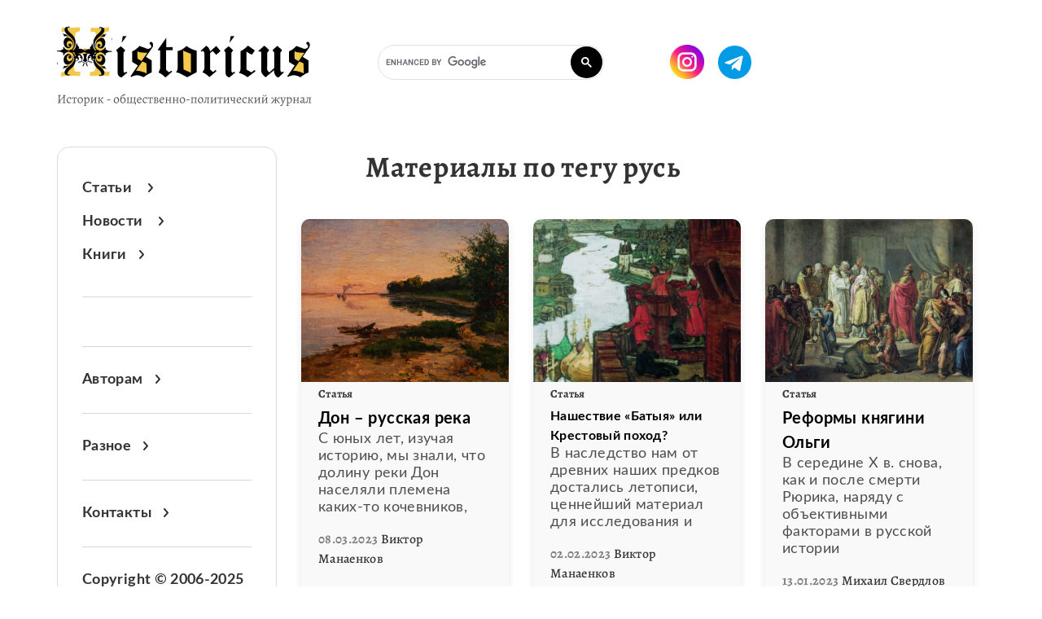

--- FILE ---
content_type: text/html; charset=UTF-8
request_url: https://historicus.media/tags/?tags=%D1%80%D1%83%D1%81%D1%8C
body_size: 34069
content:
<!DOCTYPE html>
<html lang="en">

	<head>
		<!-- Global site tag (gtag.js) - Google Analytics -->
<script async src="https://www.googletagmanager.com/gtag/js?id=UA-178121140-1"></script>
<script>
  window.dataLayer = window.dataLayer || [];
  function gtag(){dataLayer.push(arguments);}
  gtag('js', new Date());

  gtag('config', 'UA-178121140-1');
</script>
<meta charset="UTF-8">
<meta name="description" content="" />
<meta name="keywords" content="" />
<meta http-equiv="Content-Type" content="text/html; charset=UTF-8" />
<meta name="yandex-verification" content="a106d456bf492196" />
<base href='https://historicus.media/'>
<title>Материалы по тегу русь</title>
 <link rel="shortcut icon" href="/favicon.ico" type="image/x-icon">
<meta name="viewport" content="width=device-width, initial-scale=1">
<link rel="stylesheet" href="https://stackpath.bootstrapcdn.com/bootstrap/4.4.1/css/bootstrap.min.css" integrity="sha384-Vkoo8x4CGsO3+Hhxv8T/Q5PaXtkKtu6ug5TOeNV6gBiFeWPGFN9MuhOf23Q9Ifjh" crossorigin="anonymous">
<link rel="stylesheet" href="/assets/css/style.css?v3">

<script src="https://code.jquery.com/jquery-3.3.1.min.js"></script>
<link  rel="stylesheet"  href="https://cdn.jsdelivr.net/npm/@fancyapps/ui/dist/fancybox.css"/>
<script src="https://cdn.jsdelivr.net/npm/@fancyapps/ui@4.0/dist/fancybox.umd.js"></script>

<script src="https://cdn.jsdelivr.net/npm/popper.js@1.16.0/dist/umd/popper.min.js" integrity="sha384-Q6E9RHvbIyZFJoft+2mJbHaEWldlvI9IOYy5n3zV9zzTtmI3UksdQRVvoxMfooAo" crossorigin="anonymous"></script>
<script src="https://stackpath.bootstrapcdn.com/bootstrap/4.4.1/js/bootstrap.min.js" integrity="sha384-wfSDF2E50Y2D1uUdj0O3uMBJnjuUD4Ih7YwaYd1iqfktj0Uod8GCExl3Og8ifwB6" crossorigin="anonymous"></script>
 
<script data-ad-client="ca-pub-3571560184365213" async src="https://pagead2.googlesyndication.com/pagead/js/adsbygoogle.js"></script>

 <script type="text/javascript" src="assets/js/script.js"></script>
<script src="/assets/js/custom.js"></script>
<!--<script src="/assets/js/index.min.js"></script>
   <script>
	window.addEventListener('load', function() {
		var
			ac = new FastAverageColor(),
			items = document.querySelectorAll('.item');

		for (var i = 0; i < items.length; i++) {
			var
				item = items[i],
				image = item.querySelector('img'),
				isBottom = 1,
				gradient = item.querySelector('.img-bg'),
				height = image.naturalHeight,
				size = 50,
				color = ac.getColor(image, isBottom ? {top: height - size, height: size} : {height: size}),
				colorEnd = [].concat(color.value.slice(0, 3), 0).join(',');

			//item.style.background =  color.rgb;
			item.querySelector('.label').style.color = color.isDark ? 'white' : 'black';

			if (isBottom) {
				gradient.style.background = 'linear-gradient(to bottom, ' +
					'rgba(' + colorEnd + ') 0%, ' + color.rgba + ' 100%)';
			} else {
				gradient.style.background = 'linear-gradient(to top, ' +
					'rgba(' + colorEnd + ') 0%, ' + color.rgba + ' 100%)';
			}
		}
	}, false);

    </script>-->
<script async src="https://pagead2.googlesyndication.com/pagead/js/adsbygoogle.js?client=ca-pub-3571560184365213"
     crossorigin="anonymous"></script>
<meta name="yandex-verification" content="3b8743893cc5439a" />


	</head>

	<body>
		<style>

		</style>
		<style>
	@media all and (min-width: 800px) {
		.goo {margin-top:50px;margin-left:50px}
	}
	@media all and (max-width: 799px) {
		.goo {display:none}
	}

	@media all and (min-width: 800px) {
		.pad {padding-top:180px;}
	}
	.row a:hover {text-decoration:none}
</style>
<header> 
	<div class="container">
		<div class="row">
			<div class="col-4 col-md-6 col-lg-4">
				<a href="/"><img id="logo" src="/assets/img/logo.png"></a>
			</div>
			<div class="col-8 col-md-6 col-lg-6 ">


				<div class="fl">
					<div class="search2">
						<script async src="https://cse.google.com/cse.js?cx=b046117894c524738">
</script>
<div class="gcse-search"></div>
					</div> 

					<div class="soc">
						<a href="https://www.instagram.com/historicus.media/" target="_blank"><img src="img/instagram.png"></a>
						<a href="https://t.me/historicus_media" target="_blank"><img src="img/telegram.png"></a>
					</div> 
					<div class="header_burger">
						<span></span>
					</div>
				</div>

				<nav class="header_menu">

					<ul>
						<li><a href="/articles/">Статьи <svg width="6" height="11" viewBox="0 0 6 11" fill="none" xmlns="http://www.w3.org/2000/svg">
							<path d="M1 1L4.88189 5.36713C4.94925 5.4429 4.94925 5.5571 4.88189 5.63287L1 10" stroke="#333333" stroke-width="2" stroke-linecap="round"></path>
							</svg></a></li>
						<li><a href="/news/">Новости <svg width="6" height="11" viewBox="0 0 6 11" fill="none" xmlns="http://www.w3.org/2000/svg">
							<path d="M1 1L4.88189 5.36713C4.94925 5.4429 4.94925 5.5571 4.88189 5.63287L1 10" stroke="#333333" stroke-width="2" stroke-linecap="round"></path>
							</svg></a></li>
						<li><a href="/biblio/">Книги<svg width="6" height="11" viewBox="0 0 6 11" fill="none" xmlns="http://www.w3.org/2000/svg">
							<path d="M1 1L4.88189 5.36713C4.94925 5.4429 4.94925 5.5571 4.88189 5.63287L1 10" stroke="#333333" stroke-width="2" stroke-linecap="round"></path>
							</svg></a></li>
						<li><a href="/documents/">Документы<svg width="6" height="11" viewBox="0 0 6 11" fill="none" xmlns="http://www.w3.org/2000/svg">
							<path d="M1 1L4.88189 5.36713C4.94925 5.4429 4.94925 5.5571 4.88189 5.63287L1 10" stroke="#333333" stroke-width="2" stroke-linecap="round"></path>
							</svg></a></li>
						<li><a href="/auther/">Авторам<svg width="6" height="11" viewBox="0 0 6 11" fill="none" xmlns="http://www.w3.org/2000/svg">
							<path d="M1 1L4.88189 5.36713C4.94925 5.4429 4.94925 5.5571 4.88189 5.63287L1 10" stroke="#333333" stroke-width="2" stroke-linecap="round"></path>
							</svg> </a></li>
						<li><a href="/raznoe/">Разное<svg width="6" height="11" viewBox="0 0 6 11" fill="none" xmlns="http://www.w3.org/2000/svg">
							<path d="M1 1L4.88189 5.36713C4.94925 5.4429 4.94925 5.5571 4.88189 5.63287L1 10" stroke="#333333" stroke-width="2" stroke-linecap="round"></path>
							</svg></a></li>
						<li><a href="/contacts/">Контакты<svg width="6" height="11" viewBox="0 0 6 11" fill="none" xmlns="http://www.w3.org/2000/svg">
							<path d="M1 1L4.88189 5.36713C4.94925 5.4429 4.94925 5.5571 4.88189 5.63287L1 10" stroke="#333333" stroke-width="2" stroke-linecap="round"></path>
							</svg></a></li>
					</ul>
					
					<div class="menu_bottom">

						<!--    <div>
<a href="https://ok.ru" target="_blank"><img src="/assets/img/odnoklassniki.png" alt=""></a>
<a href="https://vk.ru" target="_blank"><img src="/assets/img/vk.png" alt=""></a>
<a href="https://facebook.com" target="_blank"><img src="/assets/img/facebook.png" alt=""></a>
<a href="#" target="_blank" class="contact-block__RSS-icons"><img src="/assets/img/rss.png" alt=""><span>RSS</span></a>
</div>
Copyright © 2006-2020 HISTORICUS.RU-->
					</div>

				</nav>
			</div>
		</div>

		</header>
	<script src="https://yastatic.net/share2/share.js" async="async"></script>
	<style>
		article img {
			display: block;
			max-width: 100%;
			height: auto;
		}

	</style>
	<div style="position:absolute;top:-450px;"></div>

		<div id="main-page2" class="container pad" >
			<div class="row">
				<aside>
        <nav>
          <li>
            <ul>
              <li><a href="/articles/">Статьи <svg width="6" height="11" viewBox="0 0 6 11" fill="none" xmlns="http://www.w3.org/2000/svg">
                  <path d="M1 1L4.88189 5.36713C4.94925 5.4429 4.94925 5.5571 4.88189 5.63287L1 10" stroke="#333333" stroke-width="2" stroke-linecap="round" />
				  </svg></a></li>
              <li><a href="/news/">Новости <svg width="6" height="11" viewBox="0 0 6 11" fill="none" xmlns="http://www.w3.org/2000/svg">
                  <path d="M1 1L4.88189 5.36713C4.94925 5.4429 4.94925 5.5571 4.88189 5.63287L1 10" stroke="#333333" stroke-width="2" stroke-linecap="round" />
                </svg></a></li>
              <li><a href="/biblio/">Книги<svg width="6" height="11" viewBox="0 0 6 11" fill="none" xmlns="http://www.w3.org/2000/svg">
                  <path d="M1 1L4.88189 5.36713C4.94925 5.4429 4.94925 5.5571 4.88189 5.63287L1 10" stroke="#333333" stroke-width="2" stroke-linecap="round" />
				  </svg></a></li>
              
            </ul>
          </li>
          <li class="contact-block__block-icons">
            <div>
				<!-- Yandex.Metrika counter -->
<script type="text/javascript" >
   (function(m,e,t,r,i,k,a){m[i]=m[i]||function(){(m[i].a=m[i].a||[]).push(arguments)};
   m[i].l=1*new Date();k=e.createElement(t),a=e.getElementsByTagName(t)[0],k.async=1,k.src=r,a.parentNode.insertBefore(k,a)})
   (window, document, "script", "https://mc.yandex.ru/metrika/tag.js", "ym");

   ym(88082555, "init", {
        clickmap:true,
        trackLinks:true,
        accurateTrackBounce:true
   });
</script>
<noscript><div><img src="https://mc.yandex.ru/watch/88082555" style="position:absolute; left:-9999px;" alt="" /></div></noscript>
<!-- /Yandex.Metrika counter -->
              
            <!--  <a href="#" target="_blank" class="contact-block__RSS-icons"><img src="/assets/img/rss.png" alt=""><span>RSS</span></a>-->
            </div>
          </li>
          <li><a href="/auther/">Авторам<svg width="6" height="11" viewBox="0 0 6 11" fill="none" xmlns="http://www.w3.org/2000/svg">
              <path d="M1 1L4.88189 5.36713C4.94925 5.4429 4.94925 5.5571 4.88189 5.63287L1 10" stroke="#333333" stroke-width="2" stroke-linecap="round" />
			  </svg> </a></li>
          <li><a href="/raznoe/">Разное<svg width="6" height="11" viewBox="0 0 6 11" fill="none" xmlns="http://www.w3.org/2000/svg">
              <path d="M1 1L4.88189 5.36713C4.94925 5.4429 4.94925 5.5571 4.88189 5.63287L1 10" stroke="#333333" stroke-width="2" stroke-linecap="round" />
			  </svg></a></li>
          <li><a href="/contacts/">Контакты<svg width="6" height="11" viewBox="0 0 6 11" fill="none" xmlns="http://www.w3.org/2000/svg">
              <path d="M1 1L4.88189 5.36713C4.94925 5.4429 4.94925 5.5571 4.88189 5.63287L1 10" stroke="#333333" stroke-width="2" stroke-linecap="round" />
			  </svg></a></li>
          <li>Copyright © 2006-2025 HISTORICUS.MEDIA </li>
		
			<li> <a href="https://t.me/historicus_media"> Телеграм Историка</a></li>
        </nav>
      </aside>

				<article class="container-fluid">
					<div class="row">
						<h1 class="col">Материалы по тегу русь</h1>
					</div>
					
					<div class="row">
						<a href="/don-russkaya-reka/" class="col col-12 col-md-12 col-lg-6 col-xl-4 col-xl-in-home">
	<div class="item">
		<div class="img-preview">
			<img src="/assets/images/na-donu-krilov.jpg" alt="" >
			<div class="img-bg"></div>
		</div>
		<div class="item-info">
			<span class="label" >
				Дон – русская река</span>
			<h2>Статья</h2>
			<p class="description">С юных лет, изучая историю, мы знали, что долину реки Дон населяли племена каких-то кочевников,</p>
			<span class="date">08.03.2023</span>
			<span class="autor">Виктор Манаенков</span>
		</div>
	</div>
</a>

<a href="/nashestvie-batiya-ili-krestovii-pohod/" class="col col-12 col-md-12 col-lg-6 col-xl-4 col-xl-in-home">
	<div class="item">
		<div class="img-preview">
			<img src="assets/images/tatari-idut-vasnetsov.jpg" alt="" width="600" height="761" alt="" >
			<div class="img-bg"></div>
		</div>
		<div class="item-info">
			<span class="label" style=font-size:16px>
				Нашествие «Батыя» или Крестовый поход? </span>
			<h2>Статья</h2>
			<p class="description">В наследство нам от древних наших предков достались летописи, ценнейший материал для исследования и </p>
			<span class="date">02.02.2023</span>
			<span class="autor">Виктор Манаенков</span>
		</div>
	</div>
</a>

<a href="/reformi-knyagini-olgi/" class="col col-12 col-md-12 col-lg-6 col-xl-4 col-xl-in-home">
	<div class="item">
		<div class="img-preview">
			<img src="assets/images/kreshenie-olgi-akinov-eskiz.jpg" alt="" >
			<div class="img-bg"></div>
		</div>
		<div class="item-info">
			<span class="label" >
				Реформы княгини Ольги</span>
			<h2>Статья</h2>
			<p class="description">В середине X в. снова, как и после смерти Рюрика, наряду с объективными факторами в русской истории </p>
			<span class="date">13.01.2023</span>
			<span class="autor">Михаил Свердлов</span>
		</div>
	</div>
</a>

<a href="/zagadka-bitvi-na-kalke/" class="col col-12 col-md-12 col-lg-6 col-xl-4 col-xl-in-home">
	<div class="item">
		<div class="img-preview">
			<img src="assets/images/kalka-rijenko-bolshaya.jpg" alt="" width="944" height="434" alt="" >
			<div class="img-bg"></div>
		</div>
		<div class="item-info">
			<span class="label" >
				Загадка битвы на Калке</span>
			<h2>Статья</h2>
			<p class="description">О битве на Калке написано много. Кажется все должно быть ясно. Но тема остается животрепещущей,</p>
			<span class="date">21.12.2022</span>
			<span class="autor">Виктор Манаенков</span>
		</div>
	</div>
</a>

<a href="/russkie-zemli-i-knyajestva-xi-xii-veka/" class="col col-12 col-md-12 col-lg-6 col-xl-4 col-xl-in-home">
	<div class="item">
		<div class="img-preview">
			<img src="assets/images/kandinskii-drevnya-rus.jpg" alt="" width="944" height="451" alt="" >
			<div class="img-bg"></div>
		</div>
		<div class="item-info">
			<span class="label" style=font-size:16px>
				Русские земли и княжества в XI – XII веках</span>
			<h2>Статья</h2>
			<p class="description">Феодальный способ производства, господство натурального хозяйства и неразвитые экономические связи</p>
			<span class="date">19.12.2022</span>
			<span class="autor">Алексей Иринин</span>
		</div>
	</div>
</a>

<a href="/2759/" class="col col-12 col-md-12 col-lg-6 col-xl-4 col-xl-in-home">
	<div class="item">
		<div class="img-preview">
			<img src="/assets/images/sjatoe_pole_polesskii_peizaj_Shishkin.jpg" alt="" >
			<div class="img-bg"></div>
		</div>
		<div class="item-info">
			<span class="label" >
				О, земля Русская! </span>
			<h2>Статья</h2>
			<p class="description">Древняя летопись «Слово о погибели Русской земли после смерти великого князя Ярослава» начинается с </p>
			<span class="date">08.12.2022</span>
			<span class="autor">Виктор Манаенков</span>
		</div>
	</div>
</a>

<a href="/osleplenie-vasilko-terebovlskogo/" class="col col-12 col-md-12 col-lg-6 col-xl-4 col-xl-in-home">
	<div class="item">
		<div class="img-preview">
			<img src="assets/images/osleplenie-vasilka.jpg" alt="" >
			<div class="img-bg"></div>
		</div>
		<div class="item-info">
			<span class="label" style=font-size:16px>
				Повесть об ослеплении Василько Теребовльского в современном изложении</span>
			<h2>Статья</h2>
			<p class="description">В Древней Руси княжеские распри, сопровождающиеся убийством кровных родственников, массовой резней и</p>
			<span class="date">10.10.2022</span>
			<span class="autor">Юлия Санникова</span>
		</div>
	</div>
</a>

<a href="/tehnika-peregorodchatoi-emali-v-kievskoi-rusi/" class="col col-12 col-md-12 col-lg-6 col-xl-4 col-xl-in-home">
	<div class="item">
		<div class="img-preview">
			<img src="assets/images/zolotaya-barma-emal1.jpg" alt="" width="800" height="543" alt="" >
			<div class="img-bg"></div>
		</div>
		<div class="item-info">
			<span class="label" style=font-size:16px>
				Техника перегородчатой эмали в Киевской Руси </span>
			<h2>Статья</h2>
			<p class="description">Термин эмалирование или технология (техника) горячей эмали происходит из Франции и начал применяться</p>
			<span class="date">19.04.2022</span>
			<span class="autor">Терещенко Полина</span>
		</div>
	</div>
</a>

<a href="/2646/" class="col col-12 col-md-12 col-lg-6 col-xl-4 col-xl-in-home">
	<div class="item">
		<div class="img-preview">
			<img src="assets/images/prizvanie_varyagov_radzivillovaskaya.jpg" alt="" width="575" height="353" alt="" >
			<div class="img-bg"></div>
		</div>
		<div class="item-info">
			<span class="label" style=font-size:16px>
				Рюрик был и варягом, и славянином одновременно</span>
			<h2>Новость</h2>
			<p class="description">Извечный спор норманистов и атинорманистов, кажется, пришел к завершению. Итог ему подвели</p>
			<span class="date">25.12.2021</span>
			<span class="autor"></span>
		</div>
	</div>
</a>

<a href="/lihachev-chelovek-v-literature-drevnei-rusi/" class="col col-12 col-md-12 col-lg-6 col-xl-4 col-xl-in-home">
	<div class="item">
		<div class="img-preview">
			<img src="assets/images/chelovek_v_literature_drevnej_rusi.jpeg" alt="" width="468" height="600" alt="" >
			<div class="img-bg"></div>
		</div>
		<div class="item-info">
			<span class="label" style=font-size:16px>
				Лихачев Д. С. Человек в литературе Древней Руси</span>
			<h2>Статья</h2>
			<p class="description">В книге сделана попытка рассмотреть художественное видение человека в древнерусской литературе и</p>
			<span class="date">16.09.2021</span>
			<span class="autor"></span>
		</div>
	</div>
</a>

<a href="/legenda-o-kie/" class="col col-12 col-md-12 col-lg-6 col-xl-4 col-xl-in-home">
	<div class="item">
		<div class="img-preview">
			<img src="https://historicus.ru/assets/images/shek-libed.jpg" alt="" >
			<div class="img-bg"></div>
		</div>
		<div class="item-info">
			<span class="label" style=font-size:16px>
				Что можно узнать о реальной жизни наших предков из легенды о Кие?</span>
			<h2>Статья</h2>
			<p class="description">Легенду о Кие, Щеке, Хориве и сестре их Лыбеди из "Повести временных лет" вряд ли кто-нибудь сегодня</p>
			<span class="date">01.05.2021</span>
			<span class="autor">Белла Бурундукова</span>
		</div>
	</div>
</a>

<a href="/gorod-v-bilinah/" class="col col-12 col-md-12 col-lg-6 col-xl-4 col-xl-in-home">
	<div class="item">
		<div class="img-preview">
			<img src="assets/images/pamyatniki_kamennogo_zodchestva_Kiev.jpg" alt="" width="760" height="678" alt="" >
			<div class="img-bg"></div>
		</div>
		<div class="item-info">
			<span class="label" >
				Город в былинах</span>
			<h2>Статья</h2>
			<p class="description"></p>
			<span class="date">24.03.2021</span>
			<span class="autor"></span>
		</div>
	</div>
</a>

<a href="/kultura-i-bit-xiv-xv/" class="col col-12 col-md-12 col-lg-6 col-xl-4 col-xl-in-home">
	<div class="item">
		<div class="img-preview">
			<img src="assets/images/tserkov_nikoli_na_lipne.jpg" alt="" width="651" height="752" alt="" >
			<div class="img-bg"></div>
		</div>
		<div class="item-info">
			<span class="label" >
				Культура и быт XIV — XV вв.</span>
			<h2>Статья</h2>
			<p class="description"></p>
			<span class="date">15.01.2021</span>
			<span class="autor"></span>
		</div>
	</div>
</a>

<a href="/russkaya-ikonopis/" class="col col-12 col-md-12 col-lg-6 col-xl-4 col-xl-in-home">
	<div class="item">
		<div class="img-preview">
			<img src="assets/images/svyatoi_panteleimon.jpg" alt="" width="400" height="561" alt="" >
			<div class="img-bg"></div>
		</div>
		<div class="item-info">
			<span class="label" >
				Русская иконопись</span>
			<h2>Статья</h2>
			<p class="description">Икона – это живописное, реже рельефное изображение кого-либо из христианского пантеона: Бога-отца,</p>
			<span class="date">14.01.2021</span>
			<span class="autor">Жуковская Д. </span>
		</div>
	</div>
</a>

<a href="/moskva-tsentr-obyedineniya-dmitrii-donskoi/" class="col col-12 col-md-12 col-lg-6 col-xl-4 col-xl-in-home">
	<div class="item">
		<div class="img-preview">
			<img src="assets/images/donskoi-na-kulikovom-pole.jpg" alt="" >
			<div class="img-bg"></div>
		</div>
		<div class="item-info">
			<span class="label" style=font-size:16px>
				Москва — центр объединения русских земель. Дмитрий Донской</span>
			<h2>Статья</h2>
			<p class="description">Постепенно на Руси выделяются самые крупные и сильные княжества — Московское, Тверское, Суздальское,</p>
			<span class="date">13.01.2021</span>
			<span class="autor">Андрей Сахаров, Виктор Буганов</span>
		</div>
	</div>
</a>

<a href="/hozyastvo-rusi-xiv-xv-vv/" class="col col-12 col-md-12 col-lg-6 col-xl-4 col-xl-in-home">
	<div class="item">
		<div class="img-preview">
			<img src="assets/images/gorbatov-novgorod-velikii.jpg" alt="" >
			<div class="img-bg"></div>
		</div>
		<div class="item-info">
			<span class="label" style=font-size:16px>
				Хозяйство Руси и положение различных групп общества в XIV — XV вв.</span>
			<h2>Статья</h2>
			<p class="description">Недавно Батый увел свои полчища из Галицко-Волынской Руси. Даниил Романович галицкий с братом Василь</p>
			<span class="date">12.01.2021</span>
			<span class="autor">Андрей Сахаров, Виктор Буганов</span>
		</div>
	</div>
</a>

<a href="/tataro-mongolskoe-nahestvie-vtorjenie-krestonostsev/" class="col col-12 col-md-12 col-lg-6 col-xl-4 col-xl-in-home">
	<div class="item">
		<div class="img-preview">
			<img src="assets/images/Mihail_Chernigovskii_pered_stavkoi_Batiya.jpg" alt="" >
			<div class="img-bg"></div>
		</div>
		<div class="item-info">
			<span class="label" style=font-size:16px>
				Татаро-монгольское нашествие на Русь. Вторжения крестоносцев. Александр Невский</span>
			<h2>Статья</h2>
			<p class="description">Осенью 1236 г. на Волжскую Булгарию двинулось огромное войско Бату-хана, внука Чингисхана. Ее города</p>
			<span class="date">11.01.2021</span>
			<span class="autor">Андрей Сахаров, Виктор Буганов</span>
		</div>
	</div>
</a>

<a href="/nachalo-tataro-mongolskogo-vtorjeniya-na-rus/" class="col col-12 col-md-12 col-lg-6 col-xl-4 col-xl-in-home">
	<div class="item">
		<div class="img-preview">
			<img src="assets/images/nabejali-tatarovya-rilov.jpg" alt="" >
			<div class="img-bg"></div>
		</div>
		<div class="item-info">
			<span class="label" style=font-size:16px>
				Начало татаро-монгольского вторжения на Русь</span>
			<h2>Статья</h2>
			<p class="description">В начале XII в. на Русь стали доходить смутные слухи о появлении где-то на востоке новой мощной держ</p>
			<span class="date">11.01.2021</span>
			<span class="autor">Андрей Сахаров, Виктор Буганов</span>
		</div>
	</div>
</a>

<a href="/feodosii-pechesrskii/" class="col col-12 col-md-12 col-lg-6 col-xl-4 col-xl-in-home">
	<div class="item">
		<div class="img-preview">
			<img src="assets/images/saida_afonina_prepodobnie_antonii_feodosii.jpg" alt="" >
			<div class="img-bg"></div>
		</div>
		<div class="item-info">
			<span class="label" style=font-size:16px>
				Феодосий Печерский: страдание ради страдания</span>
			<h2>Статья</h2>
			<p class="description">В XI веке христианство уже прочно утвердилось на Руси. Распространяли новую религию монахи и</p>
			<span class="date">10.01.2021</span>
			<span class="autor">Санникова Ю.</span>
		</div>
	</div>
</a>

<a href="/kultura-rusi-x-nachala-xiii-v/" class="col col-12 col-md-12 col-lg-6 col-xl-4 col-xl-in-home">
	<div class="item">
		<div class="img-preview">
			<img src="/assets/img/no_image.jpg" alt="" >
			<div class="img-bg"></div>
		</div>
		<div class="item-info">
			<span class="label" style=font-size:16px>
				Культура Руси X — начала XIII в.</span>
			<h2>Статья</h2>
			<p class="description"></p>
			<span class="date">04.01.2021</span>
			<span class="autor"></span>
		</div>
	</div>
</a>

<a href="/severo-vostochnaya-rus-xii-nachalo-xiii/" class="col col-12 col-md-12 col-lg-6 col-xl-4 col-xl-in-home">
	<div class="item">
		<div class="img-preview">
			<img src="/assets/img/no_image.jpg" alt="" >
			<div class="img-bg"></div>
		</div>
		<div class="item-info">
			<span class="label" style=font-size:16px>
				Северо-Восточная Русь в XII — начале XIII в.</span>
			<h2>Статья</h2>
			<p class="description"></p>
			<span class="date">04.01.2021</span>
			<span class="autor"></span>
		</div>
	</div>
</a>

<a href="/galitsko-volinskoe-knyajestvo-i-novgorod/" class="col col-12 col-md-12 col-lg-6 col-xl-4 col-xl-in-home">
	<div class="item">
		<div class="img-preview">
			<img src="/assets/img/no_image.jpg" alt="" >
			<div class="img-bg"></div>
		</div>
		<div class="item-info">
			<span class="label" style=font-size:16px>
				Галицко-Волынское княжество и Господин Великий Новгород</span>
			<h2>Статья</h2>
			<p class="description"></p>
			<span class="date">24.12.2020</span>
			<span class="autor"></span>
		</div>
	</div>
</a>

<a href="/vladimir-monomah-velikii-knyaz/" class="col col-12 col-md-12 col-lg-6 col-xl-4 col-xl-in-home">
	<div class="item">
		<div class="img-preview">
			<img src="/assets/img/no_image.jpg" alt="" >
			<div class="img-bg"></div>
		</div>
		<div class="item-info">
			<span class="label" style=font-size:16px>
				Владимир Мономах — великий князь</span>
			<h2>Статья</h2>
			<p class="description"></p>
			<span class="date">22.12.2020</span>
			<span class="autor"></span>
		</div>
	</div>
</a>

<a href="/lubechskii-syezd-knyazei/" class="col col-12 col-md-12 col-lg-6 col-xl-4 col-xl-in-home">
	<div class="item">
		<div class="img-preview">
			<img src="/assets/img/no_image.jpg" alt="" >
			<div class="img-bg"></div>
		</div>
		<div class="item-info">
			<span class="label" >
				Любечский съезд князей</span>
			<h2>Статья</h2>
			<p class="description"></p>
			<span class="date">21.12.2020</span>
			<span class="autor"></span>
		</div>
	</div>
</a>

<a href="/vremya-novih-usobits/" class="col col-12 col-md-12 col-lg-6 col-xl-4 col-xl-in-home">
	<div class="item">
		<div class="img-preview">
			<img src="/assets/img/no_image.jpg" alt="" >
			<div class="img-bg"></div>
		</div>
		<div class="item-info">
			<span class="label" >
				Время новых усобиц</span>
			<h2>Статья</h2>
			<p class="description"></p>
			<span class="date">19.12.2020</span>
			<span class="autor"></span>
		</div>
	</div>
</a>

<a href="/russkoe-obshestvo-v-xi-v/" class="col col-12 col-md-12 col-lg-6 col-xl-4 col-xl-in-home">
	<div class="item">
		<div class="img-preview">
			<img src="/assets/img/no_image.jpg" alt="" >
			<div class="img-bg"></div>
		</div>
		<div class="item-info">
			<span class="label" >
				Русское общество в XI в.</span>
			<h2>Статья</h2>
			<p class="description"></p>
			<span class="date">17.12.2020</span>
			<span class="autor"></span>
		</div>
	</div>
</a>

<a href="/zarojdenie-feodalnih-otnoshenii/" class="col col-12 col-md-12 col-lg-6 col-xl-4 col-xl-in-home">
	<div class="item">
		<div class="img-preview">
			<img src="/assets/img/no_image.jpg" alt="" >
			<div class="img-bg"></div>
		</div>
		<div class="item-info">
			<span class="label" style=font-size:16px>
				Зарождение феодальных отношений</span>
			<h2>Статья</h2>
			<p class="description"></p>
			<span class="date">14.12.2020</span>
			<span class="autor"></span>
		</div>
	</div>
</a>

<a href="/pravlenie-yaroslava-mudrogo/" class="col col-12 col-md-12 col-lg-6 col-xl-4 col-xl-in-home">
	<div class="item">
		<div class="img-preview">
			<img src="assets/images/Yaroslav_Mudrii_rekonstruktsiya_po_cherepu.jpg" alt="" >
			<div class="img-bg"></div>
		</div>
		<div class="item-info">
			<span class="label" >
				Правление Ярослава Мудрого</span>
			<h2>Статья</h2>
			<p class="description"></p>
			<span class="date">10.12.2020</span>
			<span class="autor"></span>
		</div>
	</div>
</a>

<a href="/rus-vo-vremena-vladimira-svyatoslavitcha/" class="col col-12 col-md-12 col-lg-6 col-xl-4 col-xl-in-home">
	<div class="item">
		<div class="img-preview">
			<img src="/assets/img/no_image.jpg" alt="" >
			<div class="img-bg"></div>
		</div>
		<div class="item-info">
			<span class="label" style=font-size:16px>
				Русь во времена Владимира Святославича</span>
			<h2>Статья</h2>
			<p class="description"></p>
			<span class="date">07.12.2020</span>
			<span class="autor"></span>
		</div>
	</div>
</a>

<a href="/pravlenie-svyatoslava/" class="col col-12 col-md-12 col-lg-6 col-xl-4 col-xl-in-home">
	<div class="item">
		<div class="img-preview">
			<img src="assets/images/Svyatosla_Igorevich_Solntsev.jpg" alt="" >
			<div class="img-bg"></div>
		</div>
		<div class="item-info">
			<span class="label" >
				Правление Святослава</span>
			<h2>Статья</h2>
			<p class="description">Начиная с того времени, когда в 962 г., возмужав и встав во главе дружины, Святослав реально стал пр</p>
			<span class="date">02.12.2020</span>
			<span class="autor">Андрей Сахаров, Виктор Буганов</span>
		</div>
	</div>
</a>

<a href="/pervie-russkie-knyazya/" class="col col-12 col-md-12 col-lg-6 col-xl-4 col-xl-in-home">
	<div class="item">
		<div class="img-preview">
			<img src="/assets/img/no_image.jpg" alt="" >
			<div class="img-bg"></div>
		</div>
		<div class="item-info">
			<span class="label" >
				Первые русские князья</span>
			<h2>Статья</h2>
			<p class="description"></p>
			<span class="date">19.11.2020</span>
			<span class="autor"></span>
		</div>
	</div>
</a>

<a href="/poyavlenie-gosudarstva-u-vostochnih-slvyan/" class="col col-12 col-md-12 col-lg-6 col-xl-4 col-xl-in-home">
	<div class="item">
		<div class="img-preview">
			<img src="/assets/img/no_image.jpg" alt="" >
			<div class="img-bg"></div>
		</div>
		<div class="item-info">
			<span class="label" style=font-size:16px>
				Появление государства у восточных славян</span>
			<h2>Статья</h2>
			<p class="description"></p>
			<span class="date">13.11.2020</span>
			<span class="autor"></span>
		</div>
	</div>
</a>

<a href="/religiya-vostochnih-slavyan/" class="col col-12 col-md-12 col-lg-6 col-xl-4 col-xl-in-home">
	<div class="item">
		<div class="img-preview">
			<img src="/assets/img/no_image.jpg" alt="" >
			<div class="img-bg"></div>
		</div>
		<div class="item-info">
			<span class="label" >
				Религия восточных славян</span>
			<h2>Статья</h2>
			<p class="description"></p>
			<span class="date">13.11.2020</span>
			<span class="autor"></span>
		</div>
	</div>
</a>


					</div>
					<div class="row after_load_html">
						<div class="col">
							<a href="tags/" class="download_more" 

							   data-loadmore="33" data-offset="33"

							   data-tpl="NewsTemplate2" 
							   data-parents="0">
								<span>Загрузить еще</span>
								<img src="/assets/img/refresh_black.png" alt="">
							</a>
						</div>
					</div>
				</article>
			</div>
		</div>
	</body>
</html>


--- FILE ---
content_type: text/html; charset=utf-8
request_url: https://www.google.com/recaptcha/api2/aframe
body_size: 94
content:
<!DOCTYPE HTML><html><head><meta http-equiv="content-type" content="text/html; charset=UTF-8"></head><body><script nonce="hr09irAfl8gJIhngyGLVUg">/** Anti-fraud and anti-abuse applications only. See google.com/recaptcha */ try{var clients={'sodar':'https://pagead2.googlesyndication.com/pagead/sodar?'};window.addEventListener("message",function(a){try{if(a.source===window.parent){var b=JSON.parse(a.data);var c=clients[b['id']];if(c){var d=document.createElement('img');d.src=c+b['params']+'&rc='+(localStorage.getItem("rc::a")?sessionStorage.getItem("rc::b"):"");window.document.body.appendChild(d);sessionStorage.setItem("rc::e",parseInt(sessionStorage.getItem("rc::e")||0)+1);localStorage.setItem("rc::h",'1769387341670');}}}catch(b){}});window.parent.postMessage("_grecaptcha_ready", "*");}catch(b){}</script></body></html>